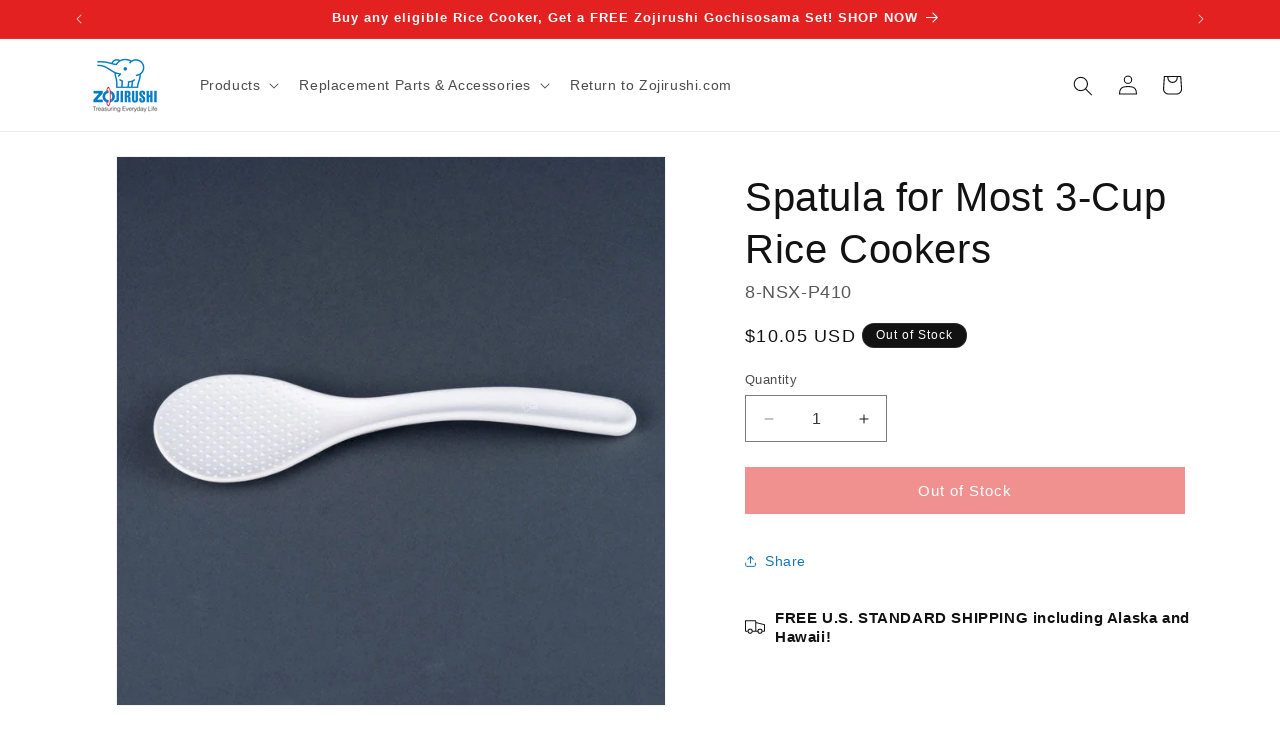

--- FILE ---
content_type: text/css
request_url: https://store.zojirushi.com/cdn/shop/t/198/assets/custom-ada-style.css?v=131563851458004931771768959790
body_size: -90
content:
.header__icon span{height:100%;margin-top:0}.header__icons>ul{display:flex;list-style:none;margin-left:-39px}#ContactFooter-success{color:#000}.slideshow__control-wrapper ul{display:flex;list-style:none}.card_head span{font-size:calc(var(--font-heading-scale) * 1.8rem);color:#000}.multicolumn-list h2,.multicolumn-list p{margin:0}.multicolumn-list h2{line-height:calc(1 + .5/max(1,var(--font-heading-scale)));font-size:calc(var(--font-heading-scale) * 1.8rem)}.policies li:before{content:unset!important}.policies li{padding:0 .8rem!important}#FacetsWrapperDesktop ul li{list-style:none}#FacetsWrapperDesktop ul{display:flex;padding:0;margin:0}button:focus{outline:1px solid #000!important}@media (min-width: 0px) and (max-width: 767px){.price__regular .price-item--regular{font-size:15px}[data-bv-rating] .bv_main_container .bv_text,[data-bv-show=inline_rating] .bv_main_container div.bv_text{font-size:10px!important}.full-unstyled-link{padding:0 12px}[data-bv-rating] .bv_main_container,[data-bv-show=inline_rating] .bv_main_container{display:unset!important}}@media (min-width: 0px) and (max-width: 420px){.cart-notification-product__name.h4,.product-option{font-size:13px!important}.cart-notification__links>*{padding:0;width:48%;float:left;font-size:12px;margin:0 0 0 4px}.cart-notification-product{padding:0!important}.button,.button-label{font-size:12px}}.bv-content-summary-body-text p .bv-text-link.bv-focusable,.bv-content-summary-body-text a{text-decoration:underline!important}a.link.animate-arrow,div.rte a{color:#1676b7}.bv-cv2-cleanslate .bv-core-container-72 .bv-content-feedback-vote-active button.bv-content-report-btn{color:#2662e7!important}.banner__media.media{background-color:#757678!important}
/*# sourceMappingURL=/cdn/shop/t/198/assets/custom-ada-style.css.map?v=131563851458004931771768959790 */


--- FILE ---
content_type: text/css
request_url: https://tags.srv.stackadapt.com/sa.css
body_size: -11
content:
:root {
    --sa-uid: '0-1efdb340-12b8-5131-55fe-18b9f9cbe070';
}

--- FILE ---
content_type: application/x-javascript
request_url: https://app.cart-bot.net/public/status/shop/zojirushi-online.myshopify.com.js?1769907050
body_size: -169
content:
var giftbee_settings_updated='1767859734c';

--- FILE ---
content_type: text/javascript
request_url: https://store.zojirushi.com/cdn/shop/t/198/assets/custom-ada-script.js?v=126636941069708351931768959790
body_size: 204
content:
jQuery(document).ready(function(){jQuery(".header__heading-logo-wrapper img").attr("alt","Zojirushi Treasuring Everyday life online store"),jQuery(".powered_by_link a").attr("tabindex","-1"),jQuery(".powered_by_link a").css("display","none"),setTimeout(function(){jQuery(".cart-notification-product__image img").attr("alt",""),jQuery(".media.media--transparent.media--hover-effect img").attr("alt","")},5e3),jQuery(".cart-item__image-container img").attr("alt",""),jQuery("ul.icon-with-text").each(function(){var $ul=jQuery(this),$newDiv=jQuery("<div>").addClass($ul.attr("class")).addClass($ul.attr("class").replace("list-unstyled",""));$ul.children().each(function(){var $li=jQuery(this),$newDivItem=jQuery("<div>").addClass($li.attr("class"));$newDivItem.append($li.contents()),$newDiv.append($newDivItem)}),$ul.replaceWith($newDiv)}),jQuery(".quick-add-hidden .slider-button.slider-button--next").attr("aria-label","Next"),jQuery(".quick-add-hidden .slider-button.slider-button--prev").attr("aria-label","Previous"),jQuery(".slider-mobile-gutter:eq(4) li").addClass("multi-slider");var i=1;jQuery(".multi-slider").each(function(){var name=jQuery(this).find("h2").attr("id","a"+i);jQuery(this).find(".link.animate-arrow").attr("id","s"+i),jQuery(this).find(".link.animate-arrow").attr("aria-labelledby","s"+i+" a"+i),i+=1}),jQuery(".image-with-text__text-item.grid__item:eq(0) h2").attr("id","sr-1"),jQuery(".image-with-text__text-item.grid__item a").attr("id","sr-2"),jQuery(".image-with-text__text-item.grid__item a").attr("aria-labelledby","sr-2 sr-1"),jQuery(".rich-text__heading:eq(0)").attr("id","sr-2"),jQuery(".center.small-hide:eq(0) a").attr("id","sr-3"),jQuery(".center.small-hide:eq(0) a").attr("aria-labelledby","sr-3 sr-2"),jQuery(".rich-text__heading:eq(1)").attr("id","sr-3"),jQuery(".center.small-hide:eq(1) a").attr("id","sr-4"),jQuery(".center.small-hide:eq(1) a").attr("aria-labelledby","sr-4 sr-3"),jQuery(".rich-text__heading:eq(2)").attr("id","sr-4"),jQuery(".center.small-hide:eq(2) a").attr("id","sr-5"),jQuery(".center.small-hide:eq(2) a").attr("aria-labelledby","sr-5 sr-4"),jQuery(".title.inline-richtext.h2").attr("id","sr-5"),jQuery(".center.small-hide:eq(3) a").attr("id","sr-6"),jQuery(".center.small-hide:eq(3) a").attr("aria-labelledby","sr-6 sr-5"),setTimeout(function(){jQuery(".grid__item").each(function(){var textContent2=jQuery(this).find(".card__content h3.h5 a").text();jQuery(this).find("button.swym-add-to-wishlist-view-product").attr("aria-label","Add to Wishlist: "+textContent2)})},5e3),jQuery(".collage-card .deferred-media__poster").attr("aria-label","Customer Favorite with All the Popular Features")}),jQuery(".shopify-section.announcement-bar-section").children("div:eq(0)").addClass("top-header");var textContent=jQuery(".product__title h1").text();jQuery(".product__media.media.media--transparent img:eq(0)").attr("aria-label",""+textContent),jQuery(".slideshow__media:eq(0) img").attr("alt","New Year, Shared Joy FREE Gochisosama Set with a purchase of Pressure IH or IH Rice Cookers or NL-EAC10/18. Now through 2/16."),jQuery(".slideshow__media:eq(0) img").attr("alt","Introducing GOCAFE\u2122 Insulated Mug"),jQuery(".slideshow__media:eq(4) img").attr("alt","IH Rice Cooker with the Popular Flat-Top Design"),jQuery(".slideshow__media:eq(2) img").attr("alt","Zojirushi Collection. Treasure your moments."),jQuery(".slideshow__media:eq(3) img").attr("alt","Zojirushi Sale"),jQuery(".banner__buttons:eq(0) a").attr("aria-label","Shop Now"),jQuery(".banner__buttons:eq(0) a").attr("aria-label","Learn More"),jQuery(".banner__buttons:eq(4) a").attr("aria-label","Shop Our New IH Rice Cooker"),jQuery(".banner__buttons:eq(2) a").attr("aria-label","See all products"),jQuery(".banner__buttons:eq(3) a").attr("aria-label","Shop our sale");
//# sourceMappingURL=/cdn/shop/t/198/assets/custom-ada-script.js.map?v=126636941069708351931768959790


--- FILE ---
content_type: text/javascript
request_url: https://cdn.shopify.com/extensions/019c0b47-4c78-7bd8-b4c3-3317aec5edbb/tk-gifting-148/assets/ribbonUtils.js
body_size: 2379
content:
// ribbonUtils.js

(function (window) {
  window.ribbonUtils = {
    validateProperties: function (properties) {
      if (!window.ribbonEnabled) {
        return "The ribbon app is not enabled";
      }
      // Always required attributes
      const requiredAttributes = ["deliveryType", "productId", "variantId"];

      // Check for always required attributes
      const missingRequired = [];
      requiredAttributes.forEach((attr) => {
        if (!properties.hasOwnProperty(attr)) {
          missingRequired.push(attr);
        }
      });

      if (missingRequired.length > 0) {
        return `Inform the following properties ${missingRequired.join(", ")}`;
      }

      if (properties.wrappingVariantId && !properties.wrappingPrice) {
        return "If wrappingVariantId is provided, wrappingPrice must also be provided";
      }

      if (properties.wrappingPrice && isNaN(properties.wrappingPrice)) {
        return "wrappingPrice must be a valid decimal number";
      }

      // Check that required fields are not empty
      const errors = [];
      requiredAttributes.forEach((i) => {
        if (!properties[i]) {
          errors.push(i);
        }
      });

      if (errors.length > 0) {
        return `${errors.join(", ")} cannot be empty`;
      }

      const deliveryTypeOptions = [
        "physical_notification",
        "physical_no_notification",
        "email_sender_choice",
        "link_sender_choice",
        "sms_sender_choice",
        "email_recipient_choice",
        "link_recipient_choice",
        "sms_recipient_choice",
      ];
      if (!deliveryTypeOptions.includes(properties.deliveryType)) {
        return `Inform one of the options ${deliveryTypeOptions.join(", ")}`;
      }

      if (
        ["email_recipient_choice", "email_sender_choice"].includes(
          properties.deliveryType,
        )
      ) {
        if (!properties.recipientEmail || !properties.recipientName) {
          return "For the email delivery type option recipientEmail and recipientName are required";
        }
      }

      if (
        ["sms_recipient_choice", "sms_sender_choice"].includes(
          properties.deliveryType,
        ) &&
        !properties.recipientNumber
      ) {
        return "For the sms delivery type option recipientNumber is required";
      }

      // Only validate email if it's provided
      if (
        properties.recipientEmail &&
        !this.validateEmail(properties.recipientEmail)
      ) {
        return "Recipient Email is not valid";
      }

      // Only validate number if it's provided
      if (
        properties.recipientNumber &&
        !this.validatePhoneNumber(
          properties.recipientNumber,
          properties.phoneCountryCode,
        )
      ) {
        return "Recipient Number is not valid";
      }

      if (
        properties.quantity &&
        (isNaN(+properties.quantity) || +properties.quantity <= 0)
      ) {
        return "Quantity must be a valid number and greater than 0";
      }

      // Check if scheduledDeliveryTime is set and is not within the next two weeks
      if (
        properties.scheduledDeliveryTime !== undefined &&
        properties.scheduledDeliveryTime !== null
      ) {
        const twoWeeks = 14 * 24 * 60 * 60 * 1000;
        const now = new Date().getTime() - 1000;
        const delayDate = new Date(properties.scheduledDeliveryTime);

        if (isNaN(delayDate.getTime())) {
          return "Invalid scheduledDeliveryTime date.";
        }

        if (delayDate.getTime() < now || delayDate.getTime() > now + twoWeeks) {
          return "Invalid scheduledDeliveryTime date. It must be within the next two weeks.";
        }
      }

      return "";
    },
    addToCart: async function (
      formattedProperties,
      properties,
      useAlpineCheckout,
    ) {
      const addToCartUrl = "/cart/add.js";
      if (useAlpineCheckout && window.Alpine?.store?.("cart")?.addToCart) {
        await window.Alpine.store("cart").addToCart({
          id: properties.variantId,
          quantity: 1,
          properties: formattedProperties,
        });
      } else {
        console.log(
          "Alpine not available, falling back to default addProductToCart",
        );

        const response = await fetch(addToCartUrl, {
          method: "POST",
          headers: {
            "Content-Type": "application/json",
            Accept: "application/json",
          },
          body: JSON.stringify({
            id: properties.variantId,
            quantity: properties.quantity || 1,
            properties: formattedProperties,
          }),
        });
        const data = await response.json();
        console.log("Product added to cart:", data);

        if (typeof window?.ribbonCallbacks?.onAddToCart === "function") {
          window.ribbonCallbacks.onAddToCart();
        } else {
          const location = properties.redirectTo || "/cart";
          setTimeout(() => (window.location.href = location), 100);
        }
      }
    },
    addProductToGift: async function (properties, useAlpineCheckout) {
      const requiredAttributes = ["productId", "variantId"];

      if (
        properties.quantity &&
        (isNaN(+properties.quantity) || +properties.quantity <= 0)
      ) {
        throw new Error("Quantity must be a valid number and greater than 0");
      }

      const res = await fetch("/cart.js");
      const currentCart = await res.json();

      const giftItems = currentCart.items.filter(
        (item) => item.properties._physicalVariantId,
      );

      if (giftItems.length === 0) {
        throw new Error("No gift found in cart");
      }

      const deliveryType = giftItems[0].properties._deliveryType;

      // Check for always required attributes
      const missingRequired = [];
      requiredAttributes.forEach((attr) => {
        if (!properties.hasOwnProperty(attr)) {
          missingRequired.push(attr);
        }
      });
      if (missingRequired.length > 0) {
        throw new Error(
          "Missing required attributes: " + missingRequired.join(", "),
        );
      }

      const formattedProperties = {
        _productId: properties.productId.toString(),
        _physicalVariantId: properties.variantId.toString(),
        _additionalProperties: properties.additionalProperties || [],
        "Send as Gift": "✓",
        _deliveryType: deliveryType,
      };

      await this.addToCart(formattedProperties, properties, useAlpineCheckout);
    },
    createGift: async function (properties, useAlpineCheckout) {
      const validate = this.validateProperties(properties);
      if (validate) {
        throw new Error(validate);
      }

      const addToCartUrl = "/cart/add.js";
      try {
        // Get or create UUID and add it as a hidden attribute
        const customerUUID = this.getOrCreateCustomerUUID();
        const isMobile = this.isMobileDevice();

        await this.updateCartAttributes({
          _customer_uuid__: customerUUID,
          _isMobile__: isMobile,
          _giftAttributes: JSON.stringify({
            _deliveryType: properties.deliveryType,
            _wrappingGiftVariantId: (
              properties.wrappingVariantId || ""
            ).toString(),
            _wrappingPrice: +properties.wrappingPrice || 0,
            "Recipient Email": properties.recipientEmail || "",
            "Gift Message": properties.giftMessage || "",
            _recipientName: properties.recipientName || "",
            "Recipient Number": properties.recipientNumber || "",
            _scheduledDeliveryTime: properties.scheduledDeliveryTime || null,
            _uploaderyUrl: properties.uploaderyUrl || "",
          }),
        });

        const formattedProperties = {
          _productId: properties.productId.toString(),
          _physicalVariantId: properties.variantId.toString(),
          "Send as Gift": "✓",
          _deliveryType: properties.deliveryType,
          _recipientName: properties.recipientName,
          _additionalProperties: properties.additionalProperties || [],
        };

        if (useAlpineCheckout && window.Alpine?.store?.("cart")?.addToCart) {
          await window.Alpine.store("cart").addToCart({
            id: properties.variantId,
            quantity: properties.quantity || 1,
            properties: formattedProperties,
          });
        } else {
          console.log(
            "Alpine not available, falling back to default addProductToCart",
          );

          const res = await fetch("/cart.js");
          const currentCart = await res.json();

          const giftItems = currentCart.items.filter(
            (item) => item.properties._physicalVariantId,
          );

          if (giftItems.length > 0) {
            const toDelete = {};
            giftItems.forEach(
              (item) => (toDelete[item.properties._physicalVariantId] = 0),
            );

            console.warn("replacing current gift from cart");
            await fetch("/cart/update.js", {
              method: "POST",
              headers: {
                "Content-Type": "application/json",
                Accept: "application/json",
              },
              body: JSON.stringify({
                updates: toDelete,
              }),
            });
          }

          const response = await fetch(addToCartUrl, {
            method: "POST",
            headers: {
              "Content-Type": "application/json",
              Accept: "application/json",
            },
            body: JSON.stringify({
              id: properties.variantId,
              quantity: properties.quantity || 1,
              properties: formattedProperties,
            }),
          });
          const data = await response.json();
          console.log("Product added to cart:", data);

          if (typeof window?.ribbonCallbacks?.onAddToCart === "function") {
            window.ribbonCallbacks.onAddToCart();
          } else {
            const location = properties.redirectTo || "/cart";
            setTimeout(() => (window.location.href = location), 100);
          }
        }
      } catch (error) {
        console.error("Error adding product to cart:", error);
      }
    },

    /**
     * Integrates gift attributes with the cart
     * @param {Object} properties - The gift properties
     * @param {string} properties.deliveryType - The type of delivery for the gift
     * @param {string} properties.recipientEmail - Email address of the gift recipient
     * @param {string|null} properties.recipientNumber - Phone number of the gift recipient
     * @param {string} properties.giftMessage - Message to include with the gift
     * @param {string} properties.recipientName - Name of the gift recipient
     * @param {string} properties.productId - The product Id
     * @param {string} properties.variantId - The product variant id
     * @param {string|number} properties.wrappingPrice - Gift wrapping price
     * @param {string|number} properties.wrappingVariantId - Gift wrapping variant id
     * @param {string|number} properties.scheduledDeliveryTime - Date to delay sending the gift - same format supported by the Date javascript class (must be within two weeks)
     * @param {string|number} properties.redirectTo - Redirect to a specific page after adding the gift to the cart, default to cart page
     * @param {boolean} useAlpineCheckout - Controls if alphine checkeout should be used or not
     * @returns {Promise<void>}
     */
    ribbonIntegration: async function (properties, useAlpineCheckout) {
      console.warn(
        "This function is deprecated, use createGift and addProductToGift instead",
      );
      const validate = this.validateProperties(properties);
      if (validate) {
        throw new Error(validate);
      }

      try {
        // Get or create UUID and add it as a hidden attribute
        const customerUUID = this.getOrCreateCustomerUUID();
        const isMobile = this.isMobileDevice();
        await this.updateCartAttributes({
          _customer_uuid__: customerUUID,
          _isMobile__: isMobile,
          _giftAttributes: JSON.stringify({
            _deliveryType: properties.deliveryType,
            _wrappingGiftVariantId: (
              properties.wrappingVariantId || ""
            ).toString(),
            _wrappingPrice: +properties.wrappingPrice || 0,
            "Recipient Email": properties.recipientEmail || "",
            "Gift Message": properties.giftMessage || "",
            _recipientName: properties.recipientName || "",
            "Recipient Number": properties.recipientNumber || "",
            _scheduledDeliveryTime: properties.scheduledDeliveryTime || null,
            _uploaderyUrl: properties.uploaderyUrl || "",
          }),
        });

        const formattedProperties = {
          _productId: properties.productId.toString(),
          _physicalVariantId: properties.variantId.toString(),
          "Send as Gift": "✓",
          _deliveryType: properties.deliveryType,
          _additionalProperties: properties.additionalProperties || [],
          _recipientName: properties.recipientName,
        };

        await this.addToCart(
          formattedProperties,
          properties,
          useAlpineCheckout,
        );
      } catch (error) {
        console.error("Error adding product to cart:", error);
      }
    },
    generateRandomCode: function () {
      return Math.random().toString(36).substring(2, 8).toUpperCase();
    },
    isMobileDevice: function () {
      const isMobile =
        // Check portrait mobile width
        window.matchMedia("(max-width: 768px)").matches ||
        // Check landscape mobile height
        (window.matchMedia("(max-height: 768px) and (orientation: landscape)")
          .matches &&
          // Ensure it's actually a touch device
          window.matchMedia("(pointer: coarse)").matches);
      return isMobile;
    },
    getOrCreateCustomerUUID: function () {
      const storageKey = "ribbon_customer_uuid";
      let uuid = localStorage.getItem(storageKey);
      if (!uuid) {
        uuid = crypto.randomUUID();
        localStorage.setItem(storageKey, uuid);
      }
      return uuid;
    },
    updateCartAttributes: async function (attributes) {
      try {
        const response = await fetch("/cart/update.js", {
          method: "POST",
          headers: {
            "Content-Type": "application/json",
            Accept: "application/json",
          },
          body: JSON.stringify({ attributes }),
        });
        return await response.json();
      } catch (error) {
        console.error("Error updating cart attributes:", error);
        throw error;
      }
    },
    validateEmail: function (email) {
      const re =
        /^(([^<>()\[\]\\.,;:\s@"]+(\.[^<>()\[\]\\.,;:\s@"]+)*)|(".+"))@((\[[0-9]{1,3}\.[0-9]{1,3}\.[0-9]{1,3}\.[0-9]{1,3}])|(([a-zA-Z\-0-9]+\.)+[a-zA-Z]{2,}))$/;
      return re.test(String(email).toLowerCase());
    },

    validatePhoneNumber: function (phoneNumber, countryCode) {
      const parsedNumber = parsePhoneNumberFromString(phoneNumber, countryCode);
      return parsedNumber?.isValid() && countryCode === parsedNumber?.country;
    },
    isEmailOrPhone: function (userInput) {
      let inputType = "unknown";
      if (userInput.includes("@") || /[a-zA-Z]/.test(userInput)) {
        inputType = "email";
      } else if ((userInput.match(/[0-9]/g) || []).length >= 4) {
        inputType = "phone";
      }
      return inputType;
    },
    /**
     * Flexible phone validation - allows optional +, spaces, dashes, parentheses, periods
     * Must have at least 6 digits, no letters or invalid special characters
     */
    validatePhoneNumberBasic: function (phoneNumber) {
      // Check for invalid characters (letters or special chars other than +, -, (), space, .)
      if (/[a-zA-Z]/.test(phoneNumber)) {
        return false;
      }
      // Only allow digits and standard phone formatting characters
      if (!/^[\d\s.\-+()]+$/.test(phoneNumber)) {
        return false;
      }
      // Extract just the digits
      const digitsOnly = phoneNumber.replace(/\D/g, "");
      return digitsOnly.length >= 6 && digitsOnly.length <= 15;
    },
  };
})(window);


--- FILE ---
content_type: text/javascript
request_url: https://store.zojirushi.com/cdn/shop/t/198/assets/gift-button-events.js?v=58602165293159119371768959794
body_size: -320
content:
function handleGiveUp(){const data={attributes:{Gift:"Give Up"}};fetch(window.Shopify.routes.root+"cart/update.js",{method:"POST",headers:{"Content-Type":"application/json"},body:JSON.stringify(data)}).then(response=>response.json()).then(data2=>{console.log("Cart updated:",data2)}).catch(error=>{console.error("Error updating cart:",error)})}function bindCartBotButtonEvents(){const closeButton=document.querySelector(".cartbot-confirmation-close-button"),denyButton=document.querySelector(".cartbot-confirmation-deny-button");closeButton&&closeButton.addEventListener("click",handleGiveUp),denyButton&&denyButton.addEventListener("click",handleGiveUp)}bindCartBotButtonEvents();const observer=new MutationObserver(bindCartBotButtonEvents);observer.observe(document.body,{childList:!0,subtree:!0});
//# sourceMappingURL=/cdn/shop/t/198/assets/gift-button-events.js.map?v=58602165293159119371768959794


--- FILE ---
content_type: text/javascript
request_url: https://store.zojirushi.com/cdn/shop/t/198/assets/card-product-fetch.js?v=53683218843851813451768959773
body_size: -139
content:
document.addEventListener("DOMContentLoaded",()=>{document.addEventListener("change",onCardSwatchChange)});function onCardSwatchChange(event){if(!event.target.classList.contains("card-swatch"))return;const productHandle=event.target.dataset.productHandle;if(!productHandle)return;const card=event.target.closest(".card-wrapper.product-card-wrapper");if(!card)return;const variantId=event.target.dataset.variantId;if(!variantId)return;const url=`/products/${productHandle}?variant=${variantId}&section_id=card-product-section`;fetch(url).then(res=>res.text()).then(responseText=>{const newCardEl=new DOMParser().parseFromString(responseText,"text/html").querySelector(`#card-product-${card.dataset.productId}`);newCardEl&&card.replaceWith(newCardEl)}).catch(()=>{})}function buildCardFetchUrl(productHandle,optionValues,sectionId){const base=`/products/${productHandle}`,params=new URLSearchParams;return params.set("section_id",sectionId),optionValues.length>0&&params.set("option_values",optionValues.join(",")),`${base}?${params.toString()}`}function getCardOptionValues(card){const fieldsets=card.querySelectorAll(".product-form__input--swatch");let chosen=[];return fieldsets.forEach(fieldset=>{const checked=fieldset.querySelector('input[type="radio"]:checked');if(checked){const pos=parseInt(checked.dataset.optionPosition,10),val=checked.dataset.swatchValue;chosen[pos-1]=val}}),chosen.filter(val=>val!==void 0)}
//# sourceMappingURL=/cdn/shop/t/198/assets/card-product-fetch.js.map?v=53683218843851813451768959773
